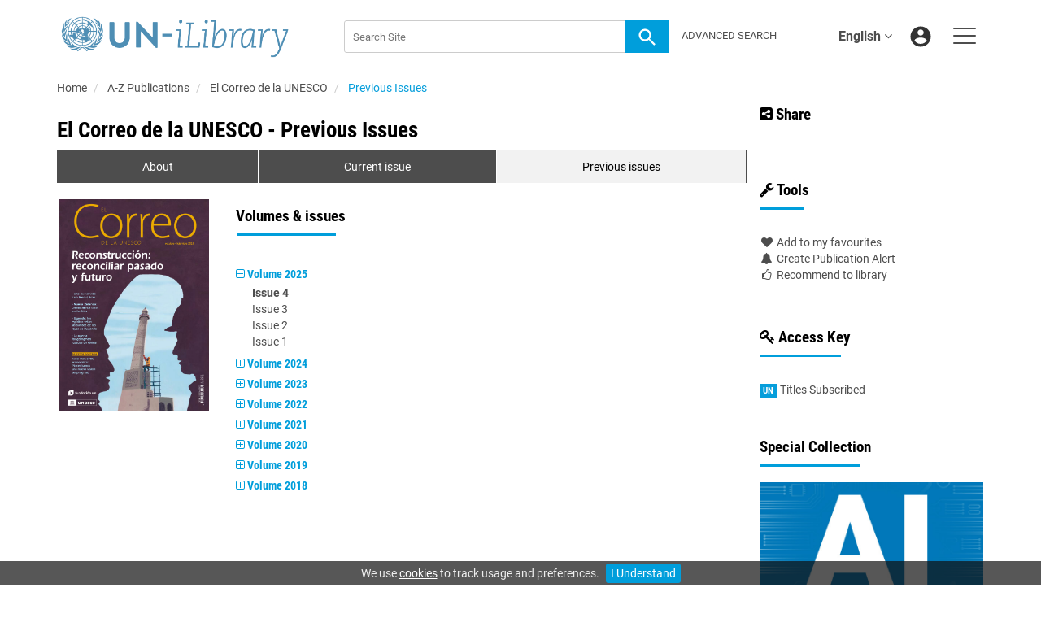

--- FILE ---
content_type: text/html; charset=UTF-8
request_url: https://www.un-ilibrary.org/content/journals/22202315/issueslist?volume=2025&showDates=false&issue=4
body_size: 922
content:

<ul class="togglecontent list-unstyled volume-issue-list" id="vol_dropdown_2025"><li class="issue"><a href="/content/journals/22202315/2025/4" 
class="active" ><span class="issuenumber">Issue 4</span><span class="issueyear"></span></a>
</li><li class="issue"><a href="/content/journals/22202315/2025/3" 
><span class="issuenumber">Issue 3</span><span class="issueyear"></span></a>
</li><li class="issue"><a href="/content/journals/22202315/2025/2" 
><span class="issuenumber">Issue 2</span><span class="issueyear"></span></a>
</li><li class="issue"><a href="/content/journals/22202315/2025/1" 
><span class="issuenumber">Issue 1</span><span class="issueyear"></span></a>
</li></ul>